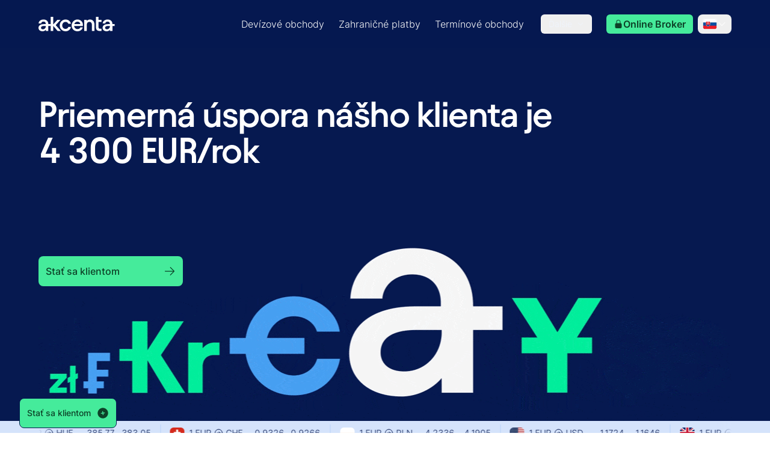

--- FILE ---
content_type: image/svg+xml
request_url: https://media.akcenta.eu/dmg13qvo1/image/upload/smena_dvgcnf.svg
body_size: 7504
content:
<svg width="300" height="288" viewBox="0 0 300 288" fill="none" xmlns="http://www.w3.org/2000/svg">
<path d="M208.517 69.7889C217.247 69.7889 224.324 62.712 224.324 53.9823C224.324 45.2526 217.247 38.1758 208.517 38.1758C199.788 38.1758 192.711 45.2526 192.711 53.9823C192.711 62.712 199.788 69.7889 208.517 69.7889Z" fill="#00ED9B"/>
<path d="M208.516 41.375V53.9823L216.229 50.5936" stroke="#061950" stroke-width="0.402056" stroke-miterlimit="10"/>
<path d="M175.691 186.331C175.691 186.331 188.695 215.716 195.277 226.537C195.277 226.537 205.576 242.699 207.396 249.454L213.456 247.547C213.456 247.547 206.357 220.305 200.906 205.417L194.559 180.766L175.691 186.331Z" fill="#EFD5BD"/>
<path d="M213.952 264.925L214.647 269.796H217.438C217.266 260.882 213.458 247.551 213.458 247.551L207.399 249.458C207.399 249.458 211.379 262.094 198.484 269.802H199.001C201.27 269.773 210.408 269.388 213.958 264.931L213.952 264.925Z" fill="#061950"/>
<path opacity="0.35" d="M213.953 264.928L216.641 261.918L214.269 267.168L213.953 264.928Z" fill="#061950"/>
<path d="M145.33 191.6C144.204 194.627 141.091 208.016 141.091 208.016C139.012 216.499 130.988 247.859 130.988 247.859L138.185 250.036L139.391 247.095C140.195 244.786 141.143 242.523 142.177 240.295L142.188 240.266C146.307 231.381 151.711 222.92 154.359 213.518C156.553 205.73 158.196 197.769 160.534 189.98L145.324 191.6H145.33Z" fill="#EFD5BD"/>
<path d="M138.183 250.032L130.987 247.855C130.987 247.855 130.234 250.521 129.384 253.3C127.489 257.999 123.979 257.683 121.739 256.884C117.679 255.816 112.986 252.841 110.844 251.382L108.609 249.78C108.609 249.78 109.953 257.051 120.47 262.329C120.47 262.329 124.341 264.225 127.546 265.466L125.972 268.016C126.84 268.372 128.379 269.009 129.809 269.555L135.202 257.31L138.183 250.032Z" fill="#061950"/>
<mask id="mask0_254_41314" style="mask-type:luminance" maskUnits="userSpaceOnUse" x="108" y="247" width="31" height="23">
<path d="M138.187 250.036L130.991 247.859C130.991 247.859 130.238 250.524 129.388 253.304C127.493 258.003 123.983 257.687 121.743 256.888C117.683 255.82 112.99 252.845 110.848 251.386L108.613 249.784C108.613 249.784 109.957 257.055 120.474 262.333C120.474 262.333 124.345 264.229 127.55 265.469L125.976 268.02C126.844 268.376 128.383 269.013 129.813 269.559L135.206 257.313L138.187 250.036Z" fill="white"/>
</mask>
<g mask="url(#mask0_254_41314)">
<path d="M108.614 249.777C108.614 249.777 117.465 261.782 127.551 265.463C127.551 265.463 119.952 267.433 119.389 267.347C118.826 267.261 108.442 261.247 108.355 261.069" fill="#061950"/>
<path d="M126.923 266.48L129.812 269.553H123.023" fill="#061950"/>
<path opacity="0.35" d="M127.549 265.461L130.99 266.874L126.418 267.293L127.549 265.461Z" fill="#061950"/>
</g>
<mask id="mask1_254_41314" style="mask-type:luminance" maskUnits="userSpaceOnUse" x="175" y="180" width="39" height="70">
<path d="M175.688 186.331C175.688 186.331 188.691 215.716 195.273 226.537C195.273 226.537 205.572 242.699 207.392 249.454L213.452 247.547C213.452 247.547 206.353 220.305 200.902 205.417L194.555 180.766L175.688 186.331Z" fill="white"/>
</mask>
<g mask="url(#mask1_254_41314)">
<path opacity="0.35" d="M189.391 183.397C189.391 183.397 194.146 204.143 201.24 220.007C201.24 220.007 208.511 238.634 213.445 247.554C218.379 256.474 228.074 227.56 228.246 226.348C228.419 225.136 225.823 189.98 225.823 189.98L210.763 172.68" fill="#061950"/>
</g>
<mask id="mask2_254_41314" style="mask-type:luminance" maskUnits="userSpaceOnUse" x="130" y="189" width="31" height="62">
<path d="M145.326 191.6C144.201 194.627 141.087 208.016 141.087 208.016C139.008 216.499 130.984 247.859 130.984 247.859L138.181 250.036L139.387 247.095C140.191 244.786 141.139 242.523 142.173 240.295L142.184 240.266C146.303 231.381 151.707 222.92 154.355 213.518C156.549 205.73 158.192 197.769 160.53 189.98L145.321 191.6H145.326Z" fill="white"/>
</mask>
<g mask="url(#mask2_254_41314)">
<path opacity="0.35" d="M154.546 188.622C151.703 196.364 151.232 204.79 148.768 212.665C147.809 215.72 146.563 218.673 145.443 221.671C141.112 233.279 138.78 245.547 137.367 257.856L168.532 210.769L164.029 183.418" fill="#061950"/>
</g>
<path d="M99.0903 84.8948L97.4648 76.3253C97.4361 75.9634 97.4017 75.5844 97.3615 75.1938C98.4183 74.0738 99.165 72.6092 99.1362 71.0067C99.1362 70.7769 99.0788 70.5874 98.9927 70.4323C99.7968 69.2319 100.538 67.997 101.043 66.6472C101.187 66.2624 101.313 65.8546 101.273 65.4411C101.261 65.3434 101.233 65.2343 101.141 65.2056C101.072 65.1826 100.991 65.2171 100.928 65.2573C99.9404 65.8259 99.2626 66.7679 98.6882 67.7615V67.773C98.0507 68.7207 97.1432 69.6397 97.0226 69.7603C96.9939 69.7603 96.9651 69.7603 96.9364 69.7603C97.4419 68.7379 97.9588 68.0027 98.5274 66.9402C98.7399 66.5439 98.9639 66.1246 98.9237 65.6766C98.9122 65.5502 98.8663 65.4124 98.7572 65.3607C98.671 65.3205 98.5676 65.3377 98.4757 65.3779C98.1771 65.4985 97.9703 65.7627 97.7807 66.0154C97.3213 66.6243 96.9479 67.1297 96.5976 67.6122V67.5949C95.759 68.8183 94.6045 69.9211 94.4609 70.0532H94.4494C94.4954 69.9154 94.5528 69.7718 94.616 69.6397C95.1214 68.5369 95.2363 68.3014 95.9428 67.3135C96.4023 66.6702 96.9135 66.0499 97.2236 65.3262C97.2638 65.2343 97.304 65.1194 97.2523 65.0333C97.1834 64.9012 96.9881 64.9069 96.8445 64.9471C95.9945 65.1769 95.3684 65.8891 94.8342 66.5955C94.2829 67.3192 93.7774 68.0774 93.3064 68.8585L93.3179 68.8413C92.0428 70.5299 91.2962 71.7591 91.2962 71.7591C91.2502 71.8452 91.2043 71.9314 91.1583 72.0176C91.1583 72.0176 89.6879 74.0278 90.6701 77.1581C90.8079 77.9507 90.9975 78.4734 90.9975 78.4734L92.5368 89.5587L99.6072 90.4547L99.0846 84.8891L99.0903 84.8948ZM91.5202 78.3011L91.1985 78.4102C91.2847 78.3758 91.3938 78.3356 91.5202 78.2839V78.3011Z" fill="white"/>
<path d="M99.0903 84.8948L97.4648 76.3253C97.4361 75.9634 97.4017 75.5844 97.3615 75.1938C98.4183 74.0738 99.165 72.6092 99.1362 71.0067C99.1362 70.7769 99.0788 70.5874 98.9927 70.4323C99.7968 69.2319 100.538 67.997 101.043 66.6472C101.187 66.2624 101.313 65.8546 101.273 65.4411C101.261 65.3434 101.233 65.2343 101.141 65.2056C101.072 65.1826 100.991 65.2171 100.928 65.2573C99.9404 65.8259 99.2626 66.7679 98.6882 67.7615V67.773C98.0507 68.7207 97.1432 69.6397 97.0226 69.7603C96.9939 69.7603 96.9651 69.7603 96.9364 69.7603C97.4419 68.7379 97.9588 68.0027 98.5274 66.9402C98.7399 66.5439 98.9639 66.1246 98.9237 65.6766C98.9122 65.5502 98.8663 65.4124 98.7572 65.3607C98.671 65.3205 98.5676 65.3377 98.4757 65.3779C98.1771 65.4985 97.9703 65.7627 97.7807 66.0154C97.3213 66.6243 96.9479 67.1297 96.5976 67.6122V67.5949C95.759 68.8183 94.6045 69.9211 94.4609 70.0532H94.4494C94.4954 69.9154 94.5528 69.7718 94.616 69.6397C95.1214 68.5369 95.2363 68.3014 95.9428 67.3135C96.4023 66.6702 96.9135 66.0499 97.2236 65.3262C97.2638 65.2343 97.304 65.1194 97.2523 65.0333C97.1834 64.9012 96.9881 64.9069 96.8445 64.9471C95.9945 65.1769 95.3684 65.8891 94.8342 66.5955C94.2829 67.3192 93.7774 68.0774 93.3064 68.8585L93.3179 68.8413C92.0428 70.5299 91.2962 71.7591 91.2962 71.7591C91.2502 71.8452 91.2043 71.9314 91.1583 72.0176C91.1583 72.0176 89.6879 74.0278 90.6701 77.1581C90.8079 77.9507 90.9975 78.4734 90.9975 78.4734L92.5368 89.5587L99.6072 90.4547L99.0846 84.8891L99.0903 84.8948ZM91.5202 78.3011L91.1985 78.4102C91.2847 78.3758 91.3938 78.3356 91.5202 78.2839V78.3011Z" fill="white"/>
<path d="M91.5209 78.3024V78.2852C91.3945 78.3368 91.2854 78.3771 91.1992 78.4115L91.5209 78.3024Z" fill="white"/>
<path d="M99.0903 84.8948L97.4648 76.3253C97.4361 75.9634 97.4017 75.5844 97.3615 75.1938C98.4183 74.0738 99.165 72.6092 99.1362 71.0067C99.1362 70.7769 99.0788 70.5874 98.9927 70.4323C99.7968 69.2319 100.538 67.997 101.043 66.6472C101.187 66.2624 101.313 65.8546 101.273 65.4411C101.261 65.3434 101.233 65.2343 101.141 65.2056C101.072 65.1826 100.991 65.2171 100.928 65.2573C99.9404 65.8259 99.2626 66.7679 98.6882 67.7615V67.773C98.0507 68.7207 97.1432 69.6397 97.0226 69.7603C96.9939 69.7603 96.9651 69.7603 96.9364 69.7603C97.4419 68.7379 97.9588 68.0027 98.5274 66.9402C98.7399 66.5439 98.9639 66.1246 98.9237 65.6766C98.9122 65.5502 98.8663 65.4124 98.7572 65.3607C98.671 65.3205 98.5676 65.3377 98.4757 65.3779C98.1771 65.4985 97.9703 65.7627 97.7807 66.0154C97.3213 66.6243 96.9479 67.1297 96.5976 67.6122V67.5949C95.759 68.8183 94.6045 69.9211 94.4609 70.0532H94.4494C94.4954 69.9154 94.5528 69.7718 94.616 69.6397C95.1214 68.5369 95.2363 68.3014 95.9428 67.3135C96.4023 66.6702 96.9135 66.0499 97.2236 65.3262C97.2638 65.2343 97.304 65.1194 97.2523 65.0333C97.1834 64.9012 96.9881 64.9069 96.8445 64.9471C95.9945 65.1769 95.3684 65.8891 94.8342 66.5955C94.2829 67.3192 93.7774 68.0774 93.3064 68.8585L93.3179 68.8413C92.0428 70.5299 91.2962 71.7591 91.2962 71.7591C91.2502 71.8452 91.2043 71.9314 91.1583 72.0176C91.1583 72.0176 89.6879 74.0278 90.6701 77.1581C90.8079 77.9507 90.9975 78.4734 90.9975 78.4734L92.5368 89.5587L99.6072 90.4547L99.0846 84.8891L99.0903 84.8948Z" fill="#EFD5BD"/>
<mask id="mask3_254_41314" style="mask-type:luminance" maskUnits="userSpaceOnUse" x="90" y="64" width="12" height="27">
<path d="M99.0903 84.8948L97.4648 76.3253C97.4361 75.9634 97.4017 75.5844 97.3615 75.1938C98.4183 74.0738 99.165 72.6092 99.1362 71.0067C99.1362 70.7769 99.0788 70.5874 98.9927 70.4323C99.7968 69.2319 100.538 67.997 101.043 66.6472C101.187 66.2624 101.313 65.8546 101.273 65.4411C101.261 65.3434 101.233 65.2343 101.141 65.2056C101.072 65.1826 100.991 65.2171 100.928 65.2573C99.9404 65.8259 99.2626 66.7679 98.6882 67.7615V67.773C98.0507 68.7207 97.1432 69.6397 97.0226 69.7603C96.9939 69.7603 96.9651 69.7603 96.9364 69.7603C97.4419 68.7379 97.9588 68.0027 98.5274 66.9402C98.7399 66.5439 98.9639 66.1246 98.9237 65.6766C98.9122 65.5502 98.8663 65.4124 98.7572 65.3607C98.671 65.3205 98.5676 65.3377 98.4757 65.3779C98.1771 65.4985 97.9703 65.7627 97.7807 66.0154C97.3213 66.6243 96.9479 67.1297 96.5976 67.6122V67.5949C95.759 68.8183 94.6045 69.9211 94.4609 70.0532H94.4494C94.4954 69.9154 94.5528 69.7718 94.616 69.6397C95.1214 68.5369 95.2363 68.3014 95.9428 67.3135C96.4023 66.6702 96.9135 66.0499 97.2236 65.3262C97.2638 65.2343 97.304 65.1194 97.2523 65.0333C97.1834 64.9012 96.9881 64.9069 96.8445 64.9471C95.9945 65.1769 95.3684 65.8891 94.8342 66.5955C94.2829 67.3192 93.7774 68.0774 93.3064 68.8585L93.3179 68.8413C92.0428 70.5299 91.2962 71.7591 91.2962 71.7591C91.2502 71.8452 91.2043 71.9314 91.1583 72.0176C91.1583 72.0176 89.6879 74.0278 90.6701 77.1581C90.8079 77.9507 90.9975 78.4734 90.9975 78.4734L92.5368 89.5587L99.6072 90.4547L99.0846 84.8891L99.0903 84.8948Z" fill="white"/>
</mask>
<g mask="url(#mask3_254_41314)">
<path opacity="0.35" d="M96.635 77.6207C96.6924 77.5862 96.7441 77.5517 96.7901 77.5115C97.3185 77.052 97.2725 76.001 97.5368 75.3749C98.1858 73.8471 99.9261 73.2268 101.017 72.0953C101.603 71.4922 102.132 70.8432 102.677 70.2056C103.28 69.4991 103.918 68.8156 104.578 68.1609C104.877 67.8679 105.199 67.5865 105.48 67.2764C105.664 67.0753 106.221 66.6216 106.164 66.3172C106.124 66.0874 105.744 66.1161 105.578 66.1563C104.464 66.3918 103.596 67.1959 102.695 67.8392C101.942 68.3734 101.184 68.8903 100.403 69.367C99.5585 69.8897 98.5361 69.7461 97.6114 69.9874C95.9458 70.4239 94.2571 71.452 93.476 73.043C92.7753 74.4789 92.9476 77.0118 94.6649 77.6839C95.1704 77.8791 96.0951 77.9308 96.635 77.6149V77.6207Z" fill="#061950"/>
</g>
<path d="M142.66 144.732L167.059 141.429L164.205 101.545L145.188 91.8673C142.132 87.5424 136.159 87.9444 132.305 90.7301C131.713 91.1609 131.127 91.6031 130.541 92.0396C121.156 101.184 108.704 110.293 108.704 110.293C106.24 111.654 105.487 109.69 105.487 109.69C105.286 109.449 105.12 109.11 105.005 108.645L99.1005 84.8945C96.9351 86.2902 92.6848 88.7313 89.8359 90.4601C89.8474 90.4659 89.8532 90.4831 89.8647 90.5003C90.5252 91.672 94.9937 115.462 96.8662 118.081C96.8662 118.081 97.5209 121.47 100.6 123.084C102.15 123.9 104.321 124.262 107.343 123.509C107.343 123.509 118.732 120.184 139.438 107.002C139.662 110.505 140.202 115.606 141.535 120.069C141.535 120.069 144.217 130.976 143.005 139.459C143.005 139.459 142.815 141.739 142.666 144.732H142.66Z" fill="#479FF1"/>
<path d="M89.832 90.4609L89.8608 90.5011C89.8608 90.5011 89.8378 90.4667 89.832 90.4609Z" fill="#479FF1"/>
<path d="M70.3242 50.8711C70.7492 51.0549 129.76 65.8046 129.76 65.8046L129.392 68.4696L68.4805 65.9654L70.3242 50.8711Z" fill="#00ED9B"/>
<mask id="mask4_254_41314" style="mask-type:luminance" maskUnits="userSpaceOnUse" x="89" y="84" width="79" height="61">
<path d="M142.656 144.732L167.055 141.429L164.201 101.545L145.184 91.8673C142.128 87.5424 136.155 87.9444 132.301 90.7301C131.709 91.1609 131.123 91.6031 130.537 92.0396C121.152 101.184 108.7 110.293 108.7 110.293C106.236 111.654 105.483 109.69 105.483 109.69C105.282 109.449 105.116 109.11 105.001 108.645L99.0965 84.8945C96.9312 86.2902 92.6809 88.7313 89.832 90.4601C89.8435 90.4659 89.8493 90.4831 89.8608 90.5003C90.5213 91.672 94.9898 115.462 96.8623 118.081C96.8623 118.081 97.517 121.47 100.596 123.084C102.146 123.9 104.318 124.262 107.339 123.509C107.339 123.509 118.728 120.184 139.434 107.002C139.658 110.505 140.198 115.606 141.531 120.069C141.531 120.069 144.213 130.976 143.001 139.459C143.001 139.459 142.811 141.739 142.662 144.732H142.656Z" fill="white"/>
</mask>
<g mask="url(#mask4_254_41314)">
<path opacity="0.35" d="M139.423 108.837L138.872 97.2812L136.391 110.48L139.423 108.837Z" fill="#061950"/>
</g>
<mask id="mask5_254_41314" style="mask-type:luminance" maskUnits="userSpaceOnUse" x="68" y="50" width="62" height="19">
<path d="M129.746 65.843V65.8085C129.746 65.8085 70.7471 51.0645 70.3164 50.875L68.4727 65.9693L129.384 68.4736V68.4621C128.706 68.3472 128.253 67.6694 128.373 66.9515C128.488 66.2565 129.091 65.7798 129.746 65.843Z" fill="white"/>
</mask>
<g mask="url(#mask5_254_41314)">
<path opacity="0.35" d="M129.384 68.4718L76.7835 59.4141L65.3192 68.4718L65.2617 74.6003" fill="#061950"/>
</g>
<path d="M137.283 82.4165L135.898 86.7472C135.898 86.7472 142.561 86.9196 145.766 86.0523C145.766 86.0523 141.022 81.8939 137.283 82.4165Z" fill="#061950"/>
<path d="M146.805 72.3758C138.327 70.2736 136.909 59.2975 136.708 57.0977C135.978 58.1947 135.415 59.3147 134.996 60.2796C134.824 60.7219 134.697 61.0435 134.674 61.1067C134.031 62.8298 133.503 64.5931 133.083 66.3851C132.854 67.3558 132.664 68.3265 132.48 69.2972C131.992 69.6303 131.515 69.9692 131.039 70.3138C130.476 70.7273 129.867 71.0605 129.362 71.5487C129.063 71.8359 128.718 72.3413 128.988 72.7549C129.224 73.1167 130.66 73.6681 131.446 74.0989C131.378 74.3573 131.309 74.6158 131.228 74.8743C130.826 76.3734 130.487 77.9299 130.499 79.4922C130.505 80.6007 130.602 81.9734 131.716 82.4846C132.768 82.9671 133.865 83.0073 134.996 83.1279C135.817 83.214 136.656 83.2887 137.483 83.3059C138.862 83.3347 140.091 83.3462 141.297 84.0986C142.176 84.6442 142.888 85.4196 143.416 86.3041C144.008 87.292 144.421 88.4465 144.559 89.5895L154.944 85.0003L154.473 83.8171C152.164 83.9263 150.521 83.9607 150.521 83.9607L146.805 72.3643V72.3758Z" fill="#EFD5BD"/>
<path d="M150.308 128.786C147.93 126.362 145.036 123.444 144.329 120.021C143.623 116.598 144.277 113.387 144.547 110.119C144.639 108.988 144.743 107.856 144.852 106.725C145.105 103.991 145.374 101.251 145.65 98.5169C145.794 97.0752 145.943 95.8116 145.708 94.3412C145.639 93.9105 144.547 89.597 144.547 89.597L154.932 85.0078L156.575 89.3385L164.191 139.285L160.9 142.226C160.825 142.111 160.756 142.002 160.681 141.887C157.62 137.2 154.231 132.784 150.303 128.78L150.308 128.786Z" fill="white"/>
<path d="M184.891 130.627C184.649 130.202 184.425 129.771 184.196 129.34C182.059 125.291 180.158 121.087 178.67 116.756C177.774 114.131 177.177 111.621 176.93 108.887C176.62 105.429 176.987 101.96 176.717 98.5026C176.482 95.5159 176.045 91.2484 173.375 89.3357C173.375 89.3357 168.872 84.6604 156.58 89.3357C155.598 93.0634 154.949 96.9001 154.443 100.72C153.502 107.859 153.088 115.389 154.759 122.448C155.604 126.015 157.091 129.415 158.137 132.93C158.958 135.693 159.779 138.455 160.606 141.218C160.704 141.551 160.807 141.884 160.905 142.218C174.989 138.57 184.879 130.621 184.879 130.621L184.891 130.627Z" fill="#479FF1"/>
<path d="M135.617 69.2771C136.048 69.2771 136.398 68.9274 136.398 68.496C136.398 68.0646 136.048 67.7148 135.617 67.7148C135.186 67.7148 134.836 68.0646 134.836 68.496C134.836 68.9274 135.186 69.2771 135.617 69.2771Z" fill="#061950"/>
<mask id="mask6_254_41314" style="mask-type:luminance" maskUnits="userSpaceOnUse" x="128" y="57" width="27" height="33">
<path d="M146.805 72.3758C138.327 70.2736 136.909 59.2975 136.708 57.0977C135.978 58.1947 135.415 59.3147 134.996 60.2796C134.824 60.7219 134.697 61.0435 134.674 61.1067C134.031 62.8298 133.503 64.5931 133.083 66.3851C132.854 67.3558 132.664 68.3265 132.48 69.2972C131.992 69.6303 131.515 69.9692 131.039 70.3138C130.476 70.7273 129.867 71.0605 129.362 71.5487C129.063 71.8359 128.718 72.3413 128.988 72.7549C129.224 73.1167 130.66 73.6681 131.446 74.0989C131.378 74.3573 131.309 74.6158 131.228 74.8743C130.826 76.3734 130.487 77.9299 130.499 79.4922C130.505 80.6007 130.602 81.9734 131.716 82.4846C132.768 82.9671 133.865 83.0073 134.996 83.1279C135.817 83.214 136.656 83.2887 137.483 83.3059C138.862 83.3347 140.091 83.3462 141.297 84.0986C142.176 84.6442 142.888 85.4196 143.416 86.3041C144.008 87.292 144.421 88.4465 144.559 89.5895L154.944 85.0003L154.473 83.8171C152.164 83.9263 150.521 83.9607 150.521 83.9607L146.805 72.3643V72.3758Z" fill="white"/>
</mask>
<g mask="url(#mask6_254_41314)">
<path d="M124.848 78.7198C125.525 78.6566 128.949 77.2379 135.089 73.3438C135.089 73.3438 130.769 77.169 127.111 79.1161" fill="#061950"/>
</g>
<path d="M195.616 152.812C196.868 140.451 185.903 131.434 184.961 130.687C184.927 130.647 184.898 130.624 184.892 130.63L160.918 142.226C160.315 145.948 153.561 162.392 153.561 162.392C150.488 170.807 147.3 183.345 145.336 191.593C145.336 191.593 182.095 189.048 194.565 180.76C193.64 174.236 193.985 169.141 193.985 169.141C194.358 163.644 195.599 158.119 195.622 152.806L195.616 152.812Z" fill="#479FF1"/>
<path d="M122.809 72.6112C122.774 72.6686 122.74 72.7031 122.723 72.7261C122.746 72.7031 122.763 72.6801 122.786 72.6572L122.809 72.6055V72.6112Z" fill="white"/>
<path d="M122.465 79.7176C121.603 77.6212 123.269 76.2082 123.269 76.2082L125.262 74.7034C126.204 73.9912 126.927 72.9746 127.192 71.8258C127.473 70.6024 127.1 69.4709 126.841 68.282C126.6 67.185 126.365 66.0879 126.123 64.9909C124.906 65.123 125.158 66.7197 125.158 66.7197C125.199 67.3113 125.296 67.9087 125.377 68.5003C125.428 68.9023 125.486 69.2986 125.537 69.7007C125.583 70.0166 125.601 70.3267 125.595 70.6312C125.578 70.815 125.48 71.8201 125.049 72.4174V72.4289C125.101 72.2107 125.158 71.9924 125.187 71.7684C125.319 70.8035 125.158 69.827 124.94 68.8851C124.848 68.4888 124.412 66.7772 124.262 66.3234C124.038 65.6457 123.82 64.9737 123.596 64.2959C123.596 64.2959 122.66 64.5601 122.913 65.7491C122.982 66.2143 123.05 66.6795 123.119 67.1448C123.211 67.7823 123.366 68.4141 123.407 69.0517C123.435 69.5169 123.516 70.0166 123.516 70.4933C123.493 71.642 122.93 72.3887 122.93 72.3887V72.4002C123.016 72.1877 123.108 71.866 123.137 71.3951C123.148 70.4014 122.901 69.3963 122.769 68.9425L122.694 68.6955C122.556 68.2475 122.419 67.8053 122.281 67.3573C121.93 66.2258 121.586 65.0885 121.235 63.957C119.914 64.1408 120.305 65.7605 120.305 65.7605C120.362 66.1626 120.776 68.0695 121.029 69.1952C121.029 69.1952 121.373 71.1998 120.018 72.36C120.833 71.2515 120.673 70.1659 120.673 70.1659C120.581 69.3848 120.305 68.707 120.058 67.9661C119.644 66.7255 119.237 65.4791 118.829 64.2327C118.829 64.2327 117.893 64.4969 118.145 65.6859C118.214 66.1798 118.289 66.668 118.364 67.162C118.415 67.5124 118.467 67.857 118.519 68.2073C118.622 68.8679 118.737 69.4595 118.611 70.1257C118.473 70.8494 118.117 71.5157 117.559 72.0154C117.559 72.0154 115.004 74.5254 116.152 77.558L122.12 100.791L128.536 96.2995C128.536 96.2995 123.475 82.2046 122.459 79.7291L122.465 79.7176Z" fill="#EFD5BD"/>
<path d="M77.0962 59.3066C77.5627 55.1008 74.5749 51.3179 70.4227 50.8573C66.2704 50.3967 62.5262 53.4328 62.0596 57.6386C61.5931 61.8444 64.5809 65.6273 68.7331 66.0879C72.8853 66.5485 76.6296 63.5124 77.0962 59.3066Z" fill="#479FF1"/>
<path d="M72.5937 58.806C72.7808 57.1193 71.583 55.6022 69.9183 55.4175C68.2536 55.2329 66.7525 56.4505 66.5654 58.1373C66.3782 59.824 67.576 61.3411 69.2407 61.5258C70.9054 61.7104 72.4066 60.4928 72.5937 58.806Z" fill="white"/>
<path d="M160.654 56.7085C150.741 49.2073 143.779 51.1946 139.994 53.6701C138.65 54.5661 137.565 55.8125 136.703 57.0991C136.904 59.2989 138.323 70.275 146.8 72.3772L148.3 79.0226L148.035 79.821L145.761 86.0586C156.536 86.5123 165.887 83.922 165.887 83.922C165.887 83.922 172.498 65.6858 160.648 56.7143L160.654 56.7085Z" fill="#061950"/>
<path d="M148.035 79.8139C152.136 79.1132 155.754 73.5533 153.227 69.7108C152.526 68.6482 151.418 67.982 150.148 67.8671C149.827 67.8384 149.465 67.8958 149.149 67.9418C147.455 68.1945 146.07 69.1881 145.456 70.8078C145.272 71.2846 144.801 72.6286 145.077 73.1512C145.077 73.157 148.035 79.8139 148.035 79.8139Z" fill="#EFD5BD"/>
<path d="M104.711 65.6277C104.711 65.6277 103.826 64.9959 102.965 66.0355C102.586 66.4375 102.207 66.8453 101.828 67.2474C101.558 67.5346 101.288 67.8217 101.024 68.1147C100.489 68.6948 99.9265 69.3323 99.1913 69.6597C98.548 69.9469 97.8416 70.0273 97.1983 70.3087C96.2333 70.7338 95.3373 71.3483 94.5849 72.0835C93.6889 72.9566 92.5115 74.1972 92.2817 75.4436C92.0405 76.7531 92.5632 78.1259 93.396 79.1252C93.9646 79.803 94.7859 80.3085 95.6992 80.1649C96.4229 80.05 96.8996 79.5101 97.3591 78.9874C97.9277 78.3326 97.7439 78.0856 97.7784 77.2586C97.8014 76.7129 97.8301 76.1673 97.9622 75.6389C98.37 74.0249 99.9897 73.1461 100.891 71.8595C101.064 71.6183 101.225 71.3713 101.38 71.1243L101.391 71.1014C101.569 70.8257 101.742 70.5442 101.902 70.2571L104.7 65.6219L104.711 65.6277Z" fill="#EFD5BD"/>
<mask id="mask7_254_41314" style="mask-type:luminance" maskUnits="userSpaceOnUse" x="89" y="84" width="96" height="61">
<path d="M184.89 130.715C184.648 130.29 184.424 129.859 184.195 129.429C182.058 125.379 180.157 121.175 178.669 116.844C177.773 114.219 177.176 111.709 176.929 108.975C176.619 105.518 176.986 102.049 176.716 98.5909C176.481 95.6042 176.044 91.3366 173.373 89.424C173.373 89.424 168.87 84.7487 156.579 89.424L154.936 85.0933L144.552 89.6825C144.552 89.6825 144.816 90.7163 145.092 91.8248C142.013 87.6377 136.114 88.0513 132.301 90.8082C131.709 91.239 131.123 91.6812 130.537 92.1178C121.152 101.262 108.7 110.371 108.7 110.371C106.236 111.732 105.483 109.768 105.483 109.768C105.282 109.527 105.116 109.188 105.001 108.723L99.0965 84.9727C96.9312 86.3684 92.6809 88.8094 89.832 90.5383C89.8435 90.544 89.8493 90.5612 89.8608 90.5785C90.5213 91.7502 94.9898 115.54 96.8623 118.159C96.8623 118.159 97.517 121.548 100.596 123.162C102.146 123.978 104.318 124.34 107.339 123.587C107.339 123.587 118.728 120.262 139.434 107.08C139.658 110.584 140.198 115.684 141.531 120.147C141.531 120.147 144.213 131.054 143.001 139.537C143.001 139.537 142.811 141.818 142.662 144.81L167.061 141.507L166.981 140.405C177.756 136.442 184.89 130.709 184.89 130.709V130.715Z" fill="white"/>
</mask>
<g mask="url(#mask7_254_41314)">
<path opacity="0.35" d="M164.911 99.2741C163.889 99.5383 162.936 100.072 162.051 100.664C157.806 103.478 154.578 107.614 150.156 110.187C148.123 111.37 146.56 113.134 144.648 114.564C142.66 116.051 140.604 117.447 138.519 118.785C136.411 120.181 135.556 119.515 135.251 119.067L135.102 118.768L121.828 92.5195L119.02 102.307C119.02 102.307 119.973 120.945 123.546 127.722C123.546 127.722 127.118 136.746 136.538 133.19H136.555C137.715 132.834 139.036 132.294 140.501 131.462C144.182 129.761 149.811 126.786 156.543 122.007C157.881 121.134 173.446 106.919 174.061 106.373C172.981 105.144 171.901 103.915 170.827 102.686C169.305 100.957 168.38 98.8318 165.692 99.1305C165.428 99.1592 165.17 99.2109 164.917 99.2741H164.911Z" fill="#061950"/>
</g>
<path d="M167.233 91.3713C167.221 91.3368 167.078 91.4402 166.848 91.6298C165.751 92.543 162.649 95.5584 162.356 95.9318C161.167 97.4423 159.996 98.683 158.692 100.05C158.198 100.567 157.71 101.095 157.221 101.624C155.2 103.824 153.201 106.127 151.041 108.206C148.095 110.658 143.988 113.232 141.329 114.811C139.169 116.132 138.342 115.443 138.049 114.978L137.906 114.673L125.534 87.9883L117.418 96.1615C117.418 96.1615 122.708 116.339 126.051 123.231C126.051 123.231 129.313 132.369 138.853 129.142H138.871C140.042 128.826 141.38 128.332 142.874 127.551C146.613 125.977 152.334 123.191 159.226 118.648C160.593 117.821 162.322 116.695 164.177 115.299C164.792 114.84 165.418 114.346 166.044 113.823L172.373 108.499L176.802 105.191L167.238 91.3828L167.233 91.3713Z" fill="#479FF1"/>
<mask id="mask8_254_41314" style="mask-type:luminance" maskUnits="userSpaceOnUse" x="136" y="51" width="32" height="36">
<path d="M160.654 56.7085C150.741 49.2073 143.779 51.1946 139.994 53.6701C138.65 54.5661 137.565 55.8125 136.703 57.0991C136.904 59.2989 138.323 70.275 146.8 72.3772L148.3 79.0226L148.035 79.821L145.761 86.0586C156.536 86.5123 165.887 83.922 165.887 83.922C165.887 83.922 172.498 65.6858 160.648 56.7143L160.654 56.7085Z" fill="white"/>
</mask>
<g mask="url(#mask8_254_41314)">
<path opacity="0.35" d="M158.414 86.6328C158.414 86.6328 168.167 68.2474 158.064 56.7371C154.979 53.222 152.056 51.1198 149.391 49.9711C149.391 49.9711 152.538 41.6141 156.358 43.9575C160.183 46.3009 175.151 49.4944 176.334 50.4019C177.517 51.3094 179.47 82.394 178.936 83.2268C178.402 84.0597 170.395 93.4448 170.395 93.4448" fill="#061950"/>
</g>
<mask id="mask9_254_41314" style="mask-type:luminance" maskUnits="userSpaceOnUse" x="145" y="87" width="51" height="105">
<path d="M184.949 130.602C184.915 130.562 184.886 130.539 184.881 130.545C184.639 130.12 184.415 129.689 184.186 129.258C182.049 125.209 180.148 121.005 178.66 116.674C177.764 114.049 177.167 111.539 176.92 108.805C176.61 105.347 176.977 101.878 176.707 98.4206C176.472 95.4339 176.035 91.1663 173.365 89.2537C173.365 89.2537 168.861 84.5784 156.57 89.2537C155.588 92.9813 154.939 96.8181 154.433 100.638C153.491 107.777 153.078 115.307 154.749 122.366C155.594 125.933 157.081 129.333 158.127 132.848C158.948 135.611 159.769 138.373 160.596 141.136C160.694 141.469 160.797 141.802 160.895 142.136C160.292 145.857 153.537 162.302 153.537 162.302C150.465 170.716 147.277 183.254 145.312 191.502C145.312 191.502 182.072 188.958 194.541 180.67C193.617 174.145 193.961 169.05 193.961 169.05C194.335 163.554 195.575 158.028 195.598 152.715C196.85 140.355 185.886 131.337 184.944 130.591L184.949 130.602Z" fill="white"/>
</mask>
<g mask="url(#mask9_254_41314)">
<path opacity="0.35" d="M160.809 86.8232C166.351 86.5762 168.563 89.023 168.563 89.023C171.233 91.0563 171.67 95.6167 171.905 98.7987C172.175 102.486 171.813 106.191 172.118 109.884C172.359 112.796 172.956 115.478 173.858 118.275C175.265 122.664 177.436 126.776 179.757 130.739C181.962 134.507 184.8 137.718 187.023 141.457C189.751 146.057 191.313 151.365 190.802 156.741C190.785 162.41 189.538 168.303 189.165 174.173C189.165 174.173 188.82 179.606 189.745 186.567L217.946 196.395C217.946 196.395 219.503 88.328 219.245 87.5756C218.986 86.8289 197.689 72.9523 194.185 72.4813C190.681 72.0103 167.178 65.3477 167.178 65.3477" fill="#061950"/>
<path opacity="0.35" d="M158.973 142.663C170.965 140.458 180.695 132.25 180.695 132.25C180.695 132.25 174.343 143.255 157.422 147.609" fill="#061950"/>
</g>
<path d="M173.812 269.953H238.342" stroke="#061950" stroke-width="0.402056" stroke-miterlimit="10"/>
<path d="M114.973 269.953H153.627" stroke="#061950" stroke-width="0.402056" stroke-miterlimit="10"/>
<path d="M161.949 131.84C161.949 131.84 169.077 129.364 174.551 124.574" stroke="#479FF1" stroke-width="0.402056" stroke-miterlimit="10"/>
<path d="M161.949 153.285C161.949 153.285 166.625 172.153 173.373 182.716" stroke="#479FF1" stroke-width="0.402056" stroke-miterlimit="10"/>
<path opacity="0.35" d="M150.102 75.9435C151.389 74.9441 152.153 73.0659 151.222 71.6587C150.878 71.136 150.338 70.8144 149.717 70.757C149.562 70.7455 149.384 70.7684 149.229 70.7914C148.402 70.912 147.724 71.4003 147.426 72.1929" stroke="#061950" stroke-width="0.402056" stroke-linecap="round" stroke-linejoin="round"/>
<path d="M129.492 95.332L134.702 107.951" stroke="#479FF1" stroke-width="0.402056" stroke-linecap="round" stroke-linejoin="round"/>
<path d="M157.219 101.623L166.851 91.6289" stroke="#479FF1" stroke-width="0.402056" stroke-linecap="round" stroke-linejoin="round"/>
</svg>


--- FILE ---
content_type: application/javascript; charset=UTF-8
request_url: https://www.akcenta.sk/_next/static/chunks/app/%5Blocale%5D/(homepage)/page-4d8fba06dfdd756a-_46v9wPFH22DFOFankGT5.js
body_size: 10177
content:
(self.webpackChunk_N_E=self.webpackChunk_N_E||[]).push([[2445],{50240:function(e,t,r){"use strict";r.r(t);var a,n=r(94746);function l(){return(l=Object.assign?Object.assign.bind():function(e){for(var t=1;t<arguments.length;t++){var r=arguments[t];for(var a in r)({}).hasOwnProperty.call(r,a)&&(e[a]=r[a])}return e}).apply(null,arguments)}t.default=function(e){return n.createElement("svg",l({xmlns:"http://www.w3.org/2000/svg",width:32,height:32,fill:"none",viewBox:"0 0 80 80"},e),a||(a=n.createElement("path",{fill:"currentColor",fillRule:"evenodd",d:"M4 32v-5.88L40 5.55l36 20.57V32zm59.71-6-23.7-13.54L16.31 26zM16 36v26h-6V36zm54 26V36h-6v26zM43 36v26h-6V36zm33 36v-6H4v6z",clipRule:"evenodd"})))}},98697:function(e,t,r){Promise.resolve().then(r.bind(r,7443)),Promise.resolve().then(r.bind(r,38560)),Promise.resolve().then(r.bind(r,87428)),Promise.resolve().then(r.bind(r,74485)),Promise.resolve().then(r.bind(r,41252)),Promise.resolve().then(r.bind(r,73701)),Promise.resolve().then(r.bind(r,48129)),Promise.resolve().then(r.bind(r,50407)),Promise.resolve().then(r.bind(r,69042)),Promise.resolve().then(r.bind(r,97867)),Promise.resolve().then(r.bind(r,31085)),Promise.resolve().then(r.bind(r,10575)),Promise.resolve().then(r.t.bind(r,65878,23)),Promise.resolve().then(r.bind(r,50240))},7443:function(e,t,r){"use strict";r.r(t),r.d(t,{default:function(){return h}});var a=r(57437),n=r(2265),l=r(61994),i=r(63433),s=r(19653),o=r(30107);let c=[0,1,2,3,4,5,6,7,8,9,0,1,2,3,4,5,6,7,8,9,0,1,2,3,4,5,6,7,8,9],d=n.memo(e=>{let{variant:t,className:r,dividerWidth:d,animateToNumber:u,transitions:f,includeComma:m,locale:h}=e,p=n.useRef(null),x=(0,i.Y)(p,{once:!0}),v=(0,s._)(),g=n.useRef(0),w=m?Math.abs(u).toLocaleString(h||"en-US"):String(Math.abs(u)),b=Array.from(w,Number).map((e,t)=>isNaN(e)?w[t]:e),[y,j]=n.useState(0),N=n.useRef(null);return n.useEffect(()=>{if(N.current){var e,t;let r=null===(t=N.current.getClientRects())||void 0===t?void 0:null===(e=t[0])||void 0===e?void 0:e.height;r&&j(r)}},[u]),n.useEffect(()=>{x&&v.start("visible")},[x,u]),(0,a.jsxs)("span",{ref:p,id:"animatedPriceCounter".concat(t),className:"text-end",children:[0!==y&&(0,a.jsx)("div",{className:(0,l.Z)("flex flex-row overflow-hidden text-end tabular-nums",r),children:b.map((e,t)=>{if("string"==typeof e)return(0,a.jsx)("div",{children:e},"".concat(t,"-").concat(e));let r=t===b.length-3||t===b.length-6&&6!==b.length;return(0,a.jsx)("div",{className:(0,l.Z)({[d]:r}),style:{height:y},children:c.map(e=>(0,a.jsx)(o.E.div,{initial:"hidden",variants:{hidden:{y:0},visible:{y:-(y*Number(b[t])*1)-20*y}},animate:v,transition:null==f?void 0:f(t),children:e},"".concat(g.current++)))},"counter-".concat(t,"-").concat(e))})}),(0,a.jsx)("div",{ref:N,style:{position:"absolute",top:-9999},children:0})]})},(e,t)=>e.animateToNumber===t.animateToNumber&&e.includeComma===t.includeComma),u={de:4300,pl:19e3,sk:4300,cz:108e3,hu:1648e3,ro:19e3,en:19e3},f={Sm:{dividerWidth:"pl-0.5 md:pl-1",containerWidth:{4:"w-[42px] md:w-[64px]",5:"w-[52px] md:w-[78px]",6:"w-[62px] md:w-[93px]",7:"w-[73px] md:w-[112px]"}},Md:{dividerWidth:"pl-1 md:pl-1.5",containerWidth:{4:"w-[64px] md:w-[95px]",5:"w-[78px] md:w-[117px]",6:"w-[93px] md:w-[139px]",7:"w-[112px] md:w-[167px]"}},Lg:{dividerWidth:"pl-2 md:pl-2.5",containerWidth:{4:"w-[97px] md:w-[158px]",5:"w-[119px] md:w-[195px]",6:"w-[141px] md:w-[232px]",7:"w-[171px] md:w-[278px]"}}};var m=r(71412),h=e=>{var t;let{variant:r}=e,{country:n}=(0,m.$)(),i=u[n],s=i.toString().length,o=null===(t=f[r].containerWidth)||void 0===t?void 0:t[s],c=f[r].dividerWidth;return(0,a.jsx)("div",{className:(0,l.Z)(o),id:"animatedPriceCounterContainer".concat(r),children:(0,a.jsx)(d,{variant:r,dividerWidth:c,animateToNumber:i,transitions:e=>({type:"spring",stiffness:230*(e+1),damping:80,duration:e+.3})})})}},38560:function(e,t,r){"use strict";r.d(t,{default:function(){return m}});var a,n,l=r(57437);r(2265);var i=r(99376),s=r(29812);(a=n||(n={})).SCROLL="scroll",a.REDIRECT="redirect",a.LINK="link";var o=r(74485),c=r(69042),d=r(95416),u=r(70809),f=r(29632),m=e=>{var t;let{content:r,translations:a,buttonProps:m}=e,h=(0,i.useRouter)(),{scroll:p}=(0,d.g)({id:f.Z.EXCHANGE_RATE_CHART}),{header:x,subheader:v,markdown:g}=r,w=e=>{let{buttonAction:t,href:r}=e;t===n.SCROLL&&p(!0),t===n.LINK&&r&&h.push(r),t===n.REDIRECT&&r&&window.open(r,"_blank")};return(0,l.jsxs)("div",{className:"flex flex-1 flex-col mt-6 lg:mt-0 lg:mr-10 gap-4 text-neutral-90",children:[(0,l.jsx)(c.H2,{font:"semibold",className:"pb-0",children:x}),(0,l.jsx)(c.H3,{font:"regular",className:"text-xl",children:v}),(0,l.jsx)(o.default,{translations:a,content:g}),(0,l.jsxs)("div",{className:"flex flex-col lg:flex-row gap-4",children:[(0,l.jsx)(c.Button,{size:u.P.Medium,variant:m[0].buttonVariant,rightIcon:(0,l.jsx)(s.Z,{}),onClick:()=>w({buttonAction:m[0].buttonAction,href:m[0].href}),className:"w-full sm:w-72",children:m[0].buttonTitle}),m[1]&&(0,l.jsx)(c.Button,{size:u.P.Medium,variant:null===(t=m[1])||void 0===t?void 0:t.buttonVariant,rightIcon:(0,l.jsx)(s.Z,{}),onClick:()=>w({buttonAction:m[1].buttonAction,href:m[1].href}),className:"w-full sm:w-72",children:m[1].buttonTitle})]})]})}},41252:function(e,t,r){"use strict";var a=r(57437),n=r(2265),l=r(33145),i=r(50407),s=r(69042),o=r(35063),c=r(19554);t.default=e=>{let{references:t}=e,{enableAutoplay:r}=(0,o.G)();return(0,n.useEffect)(()=>{r()},[]),(0,a.jsx)(i.l.Section,{children:null==t?void 0:t.map((e,r)=>{var n,o,d,u,f,m;return(0,a.jsx)("div",{"data-cy":"reference-carousel-card",className:"bg-neutral-90 text-white flex rounded-3xl text-center max-w-4xl h-[400px] md:h-80",children:(0,a.jsxs)("div",{className:"flex flex-col items-center m-4 md:mx-16 md:my-8",children:[(0,a.jsx)(s.H3,{font:"semibold",className:"line-clamp-[8] md:line-clamp-3",children:null==e?void 0:e.header}),(0,a.jsxs)("div",{className:"flex flex-1 flex-col md:flex-row items-center justify-center h-[56px] mt-14 md:mt-4 gap-3",children:[(null===(n=e.profileImage)||void 0===n?void 0:n.data)&&(0,a.jsx)("div",{className:"relative w-[56px] h-[56px]",children:(0,a.jsx)(l.default,{src:e.profileImage.data.attributes.url,unoptimized:(0,c.Ni)(e.profileImage.data.attributes.url),alt:null!==(f=null==e?void 0:null===(u=e.profileImage)||void 0===u?void 0:null===(d=u.data)||void 0===d?void 0:null===(o=d.attributes)||void 0===o?void 0:o.alternativeText)&&void 0!==f?f:"Profile image",fill:!0,className:"object-contain mr-4",sizes:"10vw"})}),(0,a.jsx)(s.ParagraphBase,{font:"regular",className:"italic",children:null==e?void 0:e.companyName})]}),(0,a.jsx)("div",{"data-cy":"carousel-dots",className:"flex flex-1 flex-row items-end space-x-3",children:t.map((e,t)=>(0,a.jsx)(i.l.Dot,{index:t},"reference-".concat(t)))})]})},null!==(m=null==e?void 0:e.header)&&void 0!==m?m:r)})})}},73701:function(e,t,r){"use strict";r.d(t,{default:function(){return j}});var a=r(57437);r(2265);var n=r(61994),l=r(33145),i=r(73687),s=r(19554),o=e=>{var t;let{news:r,className:o}=e,{attributes:c}=r;return(0,a.jsxs)(i.rU,{prefetch:!1,href:{pathname:"/exchange-rates/[currency]",params:{currency:c.currency}},className:(0,n.Z)(o,"flex flex-row h-full items-center"),children:[c.icon.data&&(0,a.jsx)(l.default,{priority:!0,src:c.icon.data[0].attributes.url,unoptimized:(0,s.Ni)(c.icon.data[0].attributes.url),alt:null!==(t=c.message)&&void 0!==t?t:"Image",width:24,height:20,className:"rounded-md mr-2"}),(0,a.jsx)("p",{className:"truncate",children:c.message})]})},c=r(11809),d=r(64285),u=r(10796);let f=e=>{let{data:t}=e;return(0,a.jsxs)(a.Fragment,{children:[(0,a.jsxs)("div",{className:"flex flex-row items-center w-[130px]",children:[(0,a.jsx)(l.default,{priority:!0,src:d.u+t.primaryFlag,alt:"Top currencies",width:0,height:0,sizes:"10vw",className:"rounded-md mr-2 w-6 h-[18px]"}),(0,a.jsx)("span",{className:"mr-1",children:t.amount}),(0,a.jsx)("span",{children:t.mainCurrency}),(0,a.jsx)("span",{className:"inline-block w-4 h-4 mx-1",children:(0,a.jsx)(c.Z,{className:"w-4 h-4"})}),(0,a.jsx)("span",{children:t.sideCurrency})]}),(0,a.jsxs)("div",{className:"flex flex-row",children:[(0,a.jsx)("div",{className:"w-[60px] text-right",children:t.ask}),(0,a.jsx)("div",{className:"w-[60px] text-right",children:t.bid})]})]})};var m=e=>{let{data:t,className:r}=e,l=(0,u.vG)(t.sideCurrency);return(0,a.jsx)(i.rU,{"data-cy":"exchange-rate-pair",href:{pathname:"/exchange-rates/[currency]",params:{currency:l?t.sideCurrency:t.mainCurrency}},prefetch:!1,className:(0,n.Z)(r,"flex flex-row h-full items-center"),children:(0,a.jsx)(f,{data:t})})},h=r(69042),p=e=>{let{translations:t}=e;return(0,a.jsx)("div",{className:"h-full flex items-center px-4 text-neutral-90",children:(0,a.jsxs)(h.ParagraphSmall,{font:"regular",children:["⚠️ ",t.unableLoadData]})})},x=r(11502),v=r(57932),g=r(85323),w=r(71412),b=r(34898);let y=()=>{let{language:e}=(0,w.$)(),t=v.ou.now().toISO(),{data:r,error:a,isLoading:n}=(0,g.ZP)("currency-widget",async()=>await (0,b.s1)("currency-widgets").get({queryParams:{locale:e,populate:"deep","filters[isActive][$eq]":"true","filters[dateFrom][$lte]":t||"","filters[dateTo][$gte]":t||""}}),{refreshInterval:12e4});return{loading:n,error:a,data:r}};var j=e=>{let{isDark:t,withNews:r,translations:l}=e,{data:i,error:s}=(0,x.y)(),{data:c}=y();return s?(0,a.jsx)(p,{translations:l}):(0,a.jsx)("div",{className:"inline-flex group",children:Array.from({length:2}).map((e,l)=>(0,a.jsx)("ul",{"aria-hidden":0!==l,className:"inline-flex running-bar-animation group-hover:[animation-play-state:paused]",children:null==i?void 0:i.map(e=>{var l,i;return(0,a.jsxs)("li",{className:"flex flex-row items-center font-inter text-sm text-neutral-90",children:[(0,a.jsx)(m,{data:e,className:(0,n.Z)("px-4 cursor-pointer",{"hover:bg-neutral-90/10":t,"hover:bg-neutral-80/10":!t})}),(0,a.jsx)("span",{className:(0,n.Z)("h-[70%] w-[0.5px]",{"bg-neutral-30":t,"bg-neutral-20":!t})}),(null==c?void 0:null===(i=c.data[0])||void 0===i?void 0:null===(l=i.attributes)||void 0===l?void 0:l.currency)===e.mainCurrency&&r&&(null==c?void 0:c.data[0])&&(0,a.jsxs)(a.Fragment,{children:[(0,a.jsx)(o,{news:c.data[0],className:(0,n.Z)("w-[564px] px-4 cursor-pointer underline hover:no-underline underline-offset-2",{"hover:bg-neutral-90/10":t,"hover:bg-neutral-80/10":!t})}),(0,a.jsx)("span",{className:(0,n.Z)("h-[70%] w-[0.5px]",{"bg-neutral-30":t,"bg-neutral-20":!t})})]})]},"currencies-pair-".concat(e.pair))})},"animation-bar-".concat(l)))})}},48129:function(e,t,r){"use strict";r.d(t,{default:function(){return W}});var a,n,l,i,s,o,c,d,u,f=r(57437);r(2265);var m=r(33145),h=r(61994),p=r(30107),x=r(29812),v=r(74485),g=r(90462),w=r(69042),b=r(36810),y=r(95416),j=r(94746);function N(){return(N=Object.assign?Object.assign.bind():function(e){for(var t=1;t<arguments.length;t++){var r=arguments[t];for(var a in r)({}).hasOwnProperty.call(r,a)&&(e[a]=r[a])}return e}).apply(null,arguments)}var P=function(e){return j.createElement("svg",N({xmlns:"http://www.w3.org/2000/svg",fill:"currentColor",viewBox:"0 0 28 32"},e),a||(a=j.createElement("path",{d:"M27.5 7.563c0 4.038-6.044 7.312-13.5 7.312S.5 11.601.5 7.563C.5 3.523 6.544.25 14 .25s13.5 3.274 13.5 7.313"})),n||(n=j.createElement("path",{d:"M14 17.125c4.028 0 7.786-.88 10.618-2.413 1.035-.561 2.02-1.255 2.844-2.077q.038.274.038.553c0 4.038-6.044 7.312-13.5 7.312S.5 17.226.5 13.188q0-.279.038-.553c.825.822 1.81 1.516 2.844 2.077 2.832 1.534 6.59 2.413 10.618 2.413"})),l||(l=j.createElement("path",{d:"M14 22.75c4.028 0 7.786-.88 10.618-2.413 1.035-.561 2.02-1.256 2.844-2.077q.038.274.038.552c0 4.04-6.044 7.313-13.5 7.313S.5 22.851.5 18.813q0-.279.038-.553c.825.821 1.81 1.516 2.844 2.077C6.214 21.87 9.972 22.75 14 22.75"})),i||(i=j.createElement("path",{d:"M14 28.375c4.028 0 7.786-.88 10.618-2.413 1.035-.561 2.02-1.256 2.844-2.077q.038.274.038.552c0 4.04-6.044 7.313-13.5 7.313S.5 28.476.5 24.438q0-.279.038-.553c.825.821 1.81 1.516 2.844 2.077 2.832 1.534 6.59 2.413 10.618 2.413"})))};function E(){return(E=Object.assign?Object.assign.bind():function(e){for(var t=1;t<arguments.length;t++){var r=arguments[t];for(var a in r)({}).hasOwnProperty.call(r,a)&&(e[a]=r[a])}return e}).apply(null,arguments)}var k=function(e){return j.createElement("svg",E({xmlns:"http://www.w3.org/2000/svg",fill:"none",viewBox:"0 0 32 32"},e),s||(s=j.createElement("path",{fill:"#fff",stroke:"#061950",d:"m14.962 8.716.413-.073V7a.625.625 0 1 1 1.25 0v1.643l.413.073c.867.154 1.685.5 2.355 1.033l.622.494a.625.625 0 1 1-.777.98l-.623-.495a3.9 3.9 0 0 0-1.354-.68l-.636-.18v5.522l.42.068c.91.146 1.786.486 2.512 1.03 1.012.76 1.568 1.798 1.568 2.887s-.556 2.128-1.568 2.886c-.726.545-1.601.885-2.511 1.03l-.421.068V25a.625.625 0 1 1-1.25 0v-1.641l-.42-.067c-.91-.146-1.786-.486-2.512-1.03l-1.318-.99a.625.625 0 0 1 .75-1l1.318.99c.448.335.987.576 1.564.716l.618.15v-5.521l-.413-.073c-.854-.151-1.674-.492-2.355-1.033-.963-.765-1.48-1.802-1.48-2.876s.517-2.111 1.48-2.876c.67-.532 1.488-.88 2.355-1.033Zm.413 1.813v-.662l-.636.18a3.9 3.9 0 0 0-1.355.68c-.697.555-1.008 1.246-1.008 1.898s.311 1.343 1.008 1.897c.391.31.856.539 1.354.68l.637.18V10.53Zm1.868 6.243-.618-.15v5.507l.618-.15a4.3 4.3 0 0 0 1.564-.717c.747-.56 1.068-1.25 1.068-1.887s-.321-1.326-1.068-1.887a4.3 4.3 0 0 0-1.564-.716ZM16 .875C7.647.875.875 7.647.875 16S7.647 31.125 16 31.125 31.125 24.353 31.125 16 24.353.875 16 .875Z"})))};function S(){return(S=Object.assign?Object.assign.bind():function(e){for(var t=1;t<arguments.length;t++){var r=arguments[t];for(var a in r)({}).hasOwnProperty.call(r,a)&&(e[a]=r[a])}return e}).apply(null,arguments)}var C=function(e){return j.createElement("svg",S({xmlns:"http://www.w3.org/2000/svg",fill:"none",viewBox:"0 0 32 32"},e),o||(o=j.createElement("path",{fill:"#fff",stroke:"#061950",d:"M10.008 13.125h.316l.135-.286a7.4 7.4 0 0 1 1.451-2.054 7.38 7.38 0 0 1 7.673-1.74.625.625 0 0 1-.416 1.179 6.125 6.125 0 0 0-6.943 2.1l-.601.801h5.502a.625.625 0 1 1 0 1.25h-5.921l-.081.4a6.2 6.2 0 0 0 0 2.45l.081.4h5.921a.625.625 0 1 1 0 1.25h-5.502l.602.8q.257.345.569.656a6.13 6.13 0 0 0 6.373 1.445.625.625 0 1 1 .416 1.179 7.38 7.38 0 0 1-7.673-1.74 7.4 7.4 0 0 1-1.45-2.054l-.136-.286H9.25a.625.625 0 1 1 0-1.25h.657l-.082-.571c-.1-.699-.1-1.41 0-2.108l.082-.571H9.25a.625.625 0 1 1 0-1.25zM16 .875C7.647.875.875 7.647.875 16S7.647 31.125 16 31.125 31.125 24.353 31.125 16 24.353.875 16 .875Z"})))};function O(){return(O=Object.assign?Object.assign.bind():function(e){for(var t=1;t<arguments.length;t++){var r=arguments[t];for(var a in r)({}).hasOwnProperty.call(r,a)&&(e[a]=r[a])}return e}).apply(null,arguments)}var M=function(e){return j.createElement("svg",O({xmlns:"http://www.w3.org/2000/svg",fill:"none",viewBox:"0 0 32 32"},e),c||(c=j.createElement("path",{fill:"#fff",stroke:"#061950",d:"M10.685 15.375h.576l-.081-.57-.23-1.617a4.5 4.5 0 0 1-.046-1.108A5.125 5.125 0 0 1 19.624 9a.625.625 0 1 1-.884.884 3.875 3.875 0 0 0-6.593 2.327c-.026.239-.004.497.04.8l.495-.071-.495.07.276 1.935.061.429H16a.625.625 0 1 1 0 1.25h-3.297l.081.57.161 1.13c.12.842.094 1.694-.075 2.519l-.173.848.821-.274.092-.03a4 4 0 0 1 2.53 0l.981.327a2.75 2.75 0 0 0 2.1-.15l1-.5a.625.625 0 1 1 .558 1.119l-1 .5a4 4 0 0 1-3.053.217l-.981-.327a2.75 2.75 0 0 0-1.74 0l-2.307.769a.625.625 0 0 1-.757-.873l.182-.364a6.13 6.13 0 0 0 .585-3.605l-.207-1.447-.06-.429h-1.066a.625.625 0 1 1 0-1.25zM16 .875C7.647.875.875 7.647.875 16S7.647 31.125 16 31.125 31.125 24.353 31.125 16 24.353.875 16 .875Z"})))};function Z(){return(Z=Object.assign?Object.assign.bind():function(e){for(var t=1;t<arguments.length;t++){var r=arguments[t];for(var a in r)({}).hasOwnProperty.call(r,a)&&(e[a]=r[a])}return e}).apply(null,arguments)}var L=function(e){return j.createElement("svg",Z({xmlns:"http://www.w3.org/2000/svg",fill:"none",viewBox:"0 0 36 36"},e),d||(d=j.createElement("path",{fill:"#EDF0F7",fillRule:"evenodd",d:"M23.955 3.705c.439-.44 1.151-.44 1.59 0l6.75 6.75a1.125 1.125 0 0 1 0 1.59l-6.75 6.75a1.125 1.125 0 0 1-1.59-1.59l4.829-4.83H11.25a1.125 1.125 0 0 1 0-2.25h17.534l-4.83-4.83a1.125 1.125 0 0 1 0-1.59m-11.91 13.5c.44.439.44 1.151 0 1.59l-4.829 4.83H24.75a1.125 1.125 0 0 1 0 2.25H7.216l4.83 4.83a1.125 1.125 0 0 1-1.591 1.59l-6.75-6.75a1.125 1.125 0 0 1 0-1.59l6.75-6.75c.439-.44 1.151-.44 1.59 0",clipRule:"evenodd"})))};function R(){return(R=Object.assign?Object.assign.bind():function(e){for(var t=1;t<arguments.length;t++){var r=arguments[t];for(var a in r)({}).hasOwnProperty.call(r,a)&&(e[a]=r[a])}return e}).apply(null,arguments)}var _=function(e){return j.createElement("svg",R({xmlns:"http://www.w3.org/2000/svg",fill:"none",viewBox:"0 0 36 36"},e),u||(u=j.createElement("path",{fill:"#EDF0F7",fillRule:"evenodd",d:"M3.375 3.375a1.125 1.125 0 0 0 0 2.25H4.5v15.75a4.5 4.5 0 0 0 4.5 4.5h1.814l-1.756 5.27a1.125 1.125 0 0 0 2.134.71l.494-1.48h12.628l.494 1.48a1.125 1.125 0 0 0 2.134-.71l-1.756-5.27H27a4.5 4.5 0 0 0 4.5-4.5V5.625h1.125a1.125 1.125 0 0 0 0-2.25zm9.81 22.5h9.63l.75 2.25h-11.13zm12.128-13.493a1.125 1.125 0 0 0-1.126-1.948 19.2 19.2 0 0 0-5.337 4.575l-2.305-2.304a1.125 1.125 0 0 0-1.59 0l-4.5 4.5a1.125 1.125 0 0 0 1.59 1.59l3.705-3.704 2.426 2.426a1.125 1.125 0 0 0 1.718-.152 17 17 0 0 1 5.42-4.983",clipRule:"evenodd"})))},z=r(70809),T=r(29632),I=r(64285);let A=()=>(0,f.jsx)("div",{className:"md:mb-14 lg:mx-0 lg:mb-0",children:(0,f.jsx)("div",{className:"rounded-full flex w-[340px] h-[340px] relative",children:(0,f.jsx)(m.default,{priority:!0,src:"".concat(I.u,"/img/benefits_p3nfne.png"),fill:!0,sizes:"(max-width: 768px) 100vw, (max-width: 1024px) 50vw, 33vw",alt:"Benefits",className:"rounded-full object-cover"})})}),B=e=>{let{className:t,subheader:r,primary:a,markdown:n,markdownConfig:l,translations:i,link:s}=e;return(0,f.jsx)("div",{className:(0,h.Z)(t,"flex flex-col rounded-3xl lg:h-[498px]"),children:(0,f.jsxs)("div",{className:"flex flex-col lg:h-[450px]",children:[(0,f.jsx)(w.H3,{font:"semibold",className:(0,h.Z)("break-words",{"text-neutral-90":a,"text-white":!a}),children:r}),(0,f.jsx)(H,{link:s,markdown:n,translations:i,markdownConfig:l})]})})},H=e=>{let{markdown:t,markdownConfig:r,translations:a,link:n}=e;return(0,f.jsxs)(f.Fragment,{children:[(0,f.jsx)("div",{className:"overflow-auto hide-scroll-bar",children:(0,f.jsx)(v.default,{content:t,className:"prose-p:my-0 prose-p:md:my-2 prose-h6:mt-1 prose-h6:md:mt-3",translations:{showLess:null==a?void 0:a.showLess,showMore:null==a?void 0:a.showMore},markdownConfig:r})}),(0,f.jsx)("div",{className:"flex flex-1 flex-col justify-end pt-4",children:(0,f.jsx)(b.Z,{href:n,id:"bottom-benefits-our-courses",variant:z.c.Primary,className:"w-full md:w-60 px-6",rightIcon:(0,f.jsx)(x.Z,{}),children:a.buttonText})})]})};var W=e=>{let{content:t,translations:r}=e,{header:a,subheader:n,markdown:l,smallerMarkdown:i,smallerSubheader:s}=t,{scroll:o}=(0,y.g)({id:T.Z.EXCHANGE_RATE_CHART});return(0,f.jsxs)(g.Z,{className:"flex flex-col items-center",children:[(0,f.jsx)(w.H2,{font:"semibold",className:"w-full mb-4 md:mb-0",children:a}),(0,f.jsxs)("div",{className:"flex flex-col md:flex-row w-full items-center justify-between md:mt-6 mb-4 md:mb-6 lg:mb-10",children:[(0,f.jsx)(A,{}),(0,f.jsxs)("div",{className:"flex flex-col lg:w-[48rem] lg:pt-6",children:[(0,f.jsxs)("div",{className:"grid lg:grid-cols-2 mx-auto gap-y-4 lg:gap-y-8 mb-4 lg:mb-10",children:[(0,f.jsxs)("div",{className:q.column.row,children:[(0,f.jsxs)("div",{className:"flex mr-4",children:[(0,f.jsx)(p.E.div,{animate:{y:[0,5,0,10,0],transition:{repeat:1/0,repeatDelay:3}},children:(0,f.jsx)(M,{className:q.column.icon})}),(0,f.jsx)(p.E.div,{animate:{y:[0,5,0,10,-5,0],transition:{repeat:1/0,repeatDelay:3}},children:(0,f.jsx)(C,{className:q.column.icon})}),(0,f.jsx)(p.E.div,{animate:{y:[0,10,0,5,0],transition:{repeat:1/0,repeatDelay:3}},children:(0,f.jsx)(k,{className:"w-8 h-8"})})]}),(0,f.jsx)(w.ParagraphLarge,{font:"regular",className:q.iconParagraph,children:null==r?void 0:r.benefitsItemOne})]}),(0,f.jsxs)("div",{className:q.column.row,children:[(0,f.jsx)(P,{className:q.icon}),(0,f.jsx)(w.ParagraphLarge,{font:"regular",className:q.iconParagraph,children:null==r?void 0:r.benefitsItemThree})]}),(0,f.jsxs)("div",{className:q.column.row,children:[(0,f.jsx)(_,{className:q.icon}),(0,f.jsx)(w.ParagraphLarge,{font:"regular",className:q.iconParagraph,children:null==r?void 0:r.benefitsItemTwo})]}),(0,f.jsxs)("div",{className:q.column.row,children:[(0,f.jsx)(L,{className:q.icon}),(0,f.jsx)(w.ParagraphLarge,{font:"regular",className:q.iconParagraph,children:null==r?void 0:r.benefitsItemFour})]})]}),(0,f.jsxs)("div",{className:"flex flex-col lg:flex-row items-start",children:[(0,f.jsx)(w.Button,{id:"benefits-our-courses",variant:"Primary",onClick:()=>o(!0),className:"w-full md:w-52 lg:w-60 lg:mr-7",rightIcon:(0,f.jsx)(x.Z,{}),children:null==r?void 0:r.ourExchangeRates}),(0,f.jsx)(w.ParagraphBase,{font:"regular",className:"italic mt-2 lg:mt-0 md:w-80 lg:w-3/4",children:null==r?void 0:r.adviseYouProfessionally})]})]})]}),(0,f.jsxs)("div",{className:"flex flex-col lg:flex-row flex-1 pb-4 lg:gap-8",children:[(0,f.jsx)(B,{className:"bg-white p-4 lg:p-6 lg:w-1/2",primary:!0,subheader:n,markdown:l,translations:{showLess:null==r?void 0:r.showLess,showMore:null==r?void 0:r.showMore,buttonText:null==r?void 0:r.forwardTransactions},link:"/forward-transactions"}),(0,f.jsx)(B,{className:"bg-transparent border border-white mt-4 md:mt-8 lg:mt-0 p-4 lg:p-6 lg:w-1/2",subheader:s,markdown:i,markdownConfig:{darkMode:!0},translations:{showLess:null==r?void 0:r.showLess,showMore:null==r?void 0:r.showMore,buttonText:null==r?void 0:r.foreignExchange},link:"/foreign-exchange-trades"})]})]})};let q={column:{container:"flex flex-col",row:"flex flex-row items-center h-min",icon:"w-8 h-8 -mr-3"},icon:"w-8 h-8 ml-10 mr-4",iconParagraph:"md:w-72"}},90462:function(e,t,r){"use strict";var a=r(57437);r(2265);var n=r(61994);t.Z=e=>{let{children:t,className:r,dataCy:l}=e;return(0,a.jsx)("section",{className:(0,n.Z)(r,"max-w-6xl mx-auto"),"data-cy":l,children:t})}},36810:function(e,t,r){"use strict";var a=r(57437),n=r(61994),l=r(73687),i=r(70809);let s=["flex","flex-col","justify-center","items-center","font-semibold","font-inter","focus-visible:outline-0"],o="disabled:cursor-not-allowed",c=["text-sm/[180%]","h-8","px-3","py-1.5","rounded-md"],d=["text-sm/[180%]","h-12","px-3","py-1.5","rounded-md"],u=["text-base/[180%]","h-16","px-3","py-2","rounded-lg"],f=["bg-primary-30","text-primary-80","fill-primary-80","hover:bg-primary-70","hover:text-neutral-10","hover:fill-neutral-10","active:bg-primary-80","active:text-neutral-10","active:fill-neutral-10","focus:bg-primary-70","focus:text-neutral-10","focus:fill-neutral-10","focus:shadow-focus",o,"disabled:bg-grey-10","disabled:text-grey-40","disabled:fill-grey-40","disabled:opacity-25"],m=["bg-white","text-neutral-90","fill-neutral-90","hover:bg-primary-10","hover:text-primary-80","hover:fill-primary-80","active:bg-primary-20","active:text-primary-80","active:fill-primary-80","focus:bg-primary-10","focus:text-primary-80","focus:fill-primary-80","focus:shadow-focus",o,"disabled:bg-neutral-10","disabled:text-primary-80","disabled:fill-primary-80","disabled:opacity-25"],h=["bg-transparent","text-neutral-90","border","border-info-90/40","hover:bg-transparent","hover:text-neutral-90","hover:fill-neutral-60","hover:border-2","hover:border-neutral-60","active:bg-primary-10","active:text-primary-80","active:fill-primary-80","active:border-primary-50","focus:bg-transparent","focus:text-neutral-90","focus:fill-neutral-60","focus:border-neutral-60","focus:shadow-none",o,"disabled:bg-neutral-10","disabled:text-neutral-90","disabled:fill-neutral-90","disabled:border-neutral-50","disabled:hover:border","disabled:opacity-25"],p=["bg-transparent","text-neutral-10","fill-neutral-10","border","border-white/50","hover:bg-transparent","hover:text-neutral-10","hover:fill-neutral-10","hover:border-neutral-10","active:bg-white/10","active:text-neutral-10","active:fill-neutral-10","active:border-neutral-10","focus:bg-transparent","focus:text-neutral-10","focus:fill-neutral-10","focus:border-neutral-10","focus:shadow-none",o,"disabled:bg-transparent","disabled:text-neutral-10","border-white/50","disabled:hover:border","disabled:opacity-25"];t.Z=e=>{let{href:t,prefetch:r=!1,children:o,leftIcon:x,rightIcon:v,size:g,variant:w,fullWidth:b,darkMode:y,className:j,...N}=e,P=g===i.P.Small,E=g===i.P.Medium||!g,k=g===i.P.Large,S=w===i.c.Primary||!w,C=w===i.c.Secondary,O=w===i.c.Tertiary&&!y,M=w===i.c.Tertiary&&!!y;return(0,a.jsx)(l.rU,{href:t,prefetch:r,className:(0,n.W)([s,!!b&&"w-full",P&&c,E&&d,k&&u,S&&f,C&&m,O&&h,M&&p,j]),...N,children:(0,a.jsxs)("span",{className:(0,n.W)("w-full flex flex-row justify-center items-center [&>span>svg]:fill-[inherit]",{"gap-1 [&>span>svg]:h-4 [&>span>svg]:w-4":P||E,"gap-1.5 [&>span>svg]:h-5 [&>span>svg]:w-5":k}),children:[x?(0,a.jsx)("span",{children:x}):null,(0,a.jsx)("span",{className:(0,n.W)("flex-1 whitespace-nowrap overflow-hidden text-ellipsis",{"text-left":!!v&&!x,"text-right":!!x&&!v}),children:o}),v?(0,a.jsx)("span",{children:v}):null]})})}},30166:function(e,t,r){"use strict";r.d(t,{default:function(){return n.a}});var a=r(55775),n=r.n(a)},55775:function(e,t,r){"use strict";Object.defineProperty(t,"__esModule",{value:!0}),Object.defineProperty(t,"default",{enumerable:!0,get:function(){return l}});let a=r(60917);r(57437),r(2265);let n=a._(r(15602));function l(e,t){var r;let a={loading:e=>{let{error:t,isLoading:r,pastDelay:a}=e;return null}};"function"==typeof e&&(a.loader=e);let l={...a,...t};return(0,n.default)({...l,modules:null==(r=l.loadableGenerated)?void 0:r.modules})}("function"==typeof t.default||"object"==typeof t.default&&null!==t.default)&&void 0===t.default.__esModule&&(Object.defineProperty(t.default,"__esModule",{value:!0}),Object.assign(t.default,t),e.exports=t.default)},81523:function(e,t,r){"use strict";Object.defineProperty(t,"__esModule",{value:!0}),Object.defineProperty(t,"BailoutToCSR",{enumerable:!0,get:function(){return n}});let a=r(18993);function n(e){let{reason:t,children:r}=e;if("undefined"==typeof window)throw new a.BailoutToCSRError(t);return r}},15602:function(e,t,r){"use strict";Object.defineProperty(t,"__esModule",{value:!0}),Object.defineProperty(t,"default",{enumerable:!0,get:function(){return c}});let a=r(57437),n=r(2265),l=r(81523),i=r(70049);function s(e){return{default:e&&"default"in e?e.default:e}}let o={loader:()=>Promise.resolve(s(()=>null)),loading:null,ssr:!0},c=function(e){let t={...o,...e},r=(0,n.lazy)(()=>t.loader().then(s)),c=t.loading;function d(e){let s=c?(0,a.jsx)(c,{isLoading:!0,pastDelay:!0,error:null}):null,o=t.ssr?(0,a.jsxs)(a.Fragment,{children:["undefined"==typeof window?(0,a.jsx)(i.PreloadCss,{moduleIds:t.modules}):null,(0,a.jsx)(r,{...e})]}):(0,a.jsx)(l.BailoutToCSR,{reason:"next/dynamic",children:(0,a.jsx)(r,{...e})});return(0,a.jsx)(n.Suspense,{fallback:s,children:o})}return d.displayName="LoadableComponent",d}},70049:function(e,t,r){"use strict";Object.defineProperty(t,"__esModule",{value:!0}),Object.defineProperty(t,"PreloadCss",{enumerable:!0,get:function(){return l}});let a=r(57437),n=r(20544);function l(e){let{moduleIds:t}=e;if("undefined"!=typeof window)return null;let r=(0,n.getExpectedRequestStore)("next/dynamic css"),l=[];if(r.reactLoadableManifest&&t){let e=r.reactLoadableManifest;for(let r of t){if(!e[r])continue;let t=e[r].files.filter(e=>e.endsWith(".css"));l.push(...t)}}return 0===l.length?null:(0,a.jsx)(a.Fragment,{children:l.map(e=>(0,a.jsx)("link",{precedence:"dynamic",rel:"stylesheet",href:r.assetPrefix+"/_next/"+encodeURI(e),as:"style"},e))})}},14264:function(e,t){"use strict";var r=Symbol.for("react.element"),a=(Symbol.for("react.portal"),Symbol.for("react.fragment"),Symbol.for("react.strict_mode"),Symbol.for("react.profiler"),Symbol.for("react.provider"),Symbol.for("react.context"),Symbol.for("react.forward_ref"),Symbol.for("react.suspense"),Symbol.for("react.memo"),Symbol.for("react.lazy"),{isMounted:function(){return!1},enqueueForceUpdate:function(){},enqueueReplaceState:function(){},enqueueSetState:function(){}}),n=Object.assign,l={};function i(e,t,r){this.props=e,this.context=t,this.refs=l,this.updater=r||a}function s(){}function o(e,t,r){this.props=e,this.context=t,this.refs=l,this.updater=r||a}i.prototype.isReactComponent={},i.prototype.setState=function(e,t){if("object"!=typeof e&&"function"!=typeof e&&null!=e)throw Error("setState(...): takes an object of state variables to update or a function which returns an object of state variables.");this.updater.enqueueSetState(this,e,t,"setState")},i.prototype.forceUpdate=function(e){this.updater.enqueueForceUpdate(this,e,"forceUpdate")},s.prototype=i.prototype;var c=o.prototype=new s;c.constructor=o,n(c,i.prototype),c.isPureReactComponent=!0;var d=Object.prototype.hasOwnProperty,u={key:!0,ref:!0,__self:!0,__source:!0};t.createElement=function(e,t,a){var n,l={},i=null,s=null;if(null!=t)for(n in void 0!==t.ref&&(s=t.ref),void 0!==t.key&&(i=""+t.key),t)d.call(t,n)&&!u.hasOwnProperty(n)&&(l[n]=t[n]);var o=arguments.length-2;if(1===o)l.children=a;else if(1<o){for(var c=Array(o),f=0;f<o;f++)c[f]=arguments[f+2];l.children=c}if(e&&e.defaultProps)for(n in o=e.defaultProps)void 0===l[n]&&(l[n]=o[n]);return{$$typeof:r,type:e,key:i,ref:s,props:l,_owner:null}}},94746:function(e,t,r){"use strict";e.exports=r(14264)},70809:function(e,t,r){"use strict";var a,n,l,i;r.d(t,{P:function(){return a},c:function(){return n}}),(l=a||(a={})).Small="Small",l.Medium="Medium",l.Large="Large",(i=n||(n={})).Primary="Primary",i.Secondary="Secondary",i.Tertiary="Tertiary"},34898:function(e,t,r){"use strict";r.d(t,{s1:function(){return s}});var a=r(83464),n=r(51983),l=r.n(n);let i=a.Z.create({baseURL:"https://strapi.akcenta.cz/api/",timeout:15e3,httpsAgent:new(l()).Agent({rejectUnauthorized:!1})});a.Z.create({baseURL:"https://strapi-news.akcenta.eu/api",timeout:15e3,httpsAgent:new(l()).Agent({rejectUnauthorized:!1})});let s=e=>({get:async t=>{let{queryParams:r}=t;try{return(await i.get(e,{params:r})).data}catch(t){throw console.error("Ze Strapi se nevrac\xed data(někdo je smazal/\xfapravil). potřeba prověřit URL https://strapi.akcenta.cz/api/homepage?locale=pl&populate=deep&publicationState=live , kde locale zvolit za zemi kde web hl\xe1s\xed chybu",t),console.error("[strapi.get] Error fetching ".concat(e),t),t}},getOne:async t=>{let{id:r,queryParams:a}=t;return(await i.get("".concat(e,"/").concat(r),{params:a})).data},create:async t=>(await i.post("".concat(e),t)).data,delete:async(t,r)=>(await i.delete("".concat(e,"/").concat(t),{params:r})).data,update:async(t,r)=>(await i.put("".concat(e,"/").concat(t),r)).data})},85067:function(e,t,r){"use strict";var a=r(2265);let n=a.forwardRef(function(e,t){let{title:r,titleId:n,...l}=e;return a.createElement("svg",Object.assign({xmlns:"http://www.w3.org/2000/svg",fill:"none",viewBox:"0 0 24 24",strokeWidth:1.5,stroke:"currentColor","aria-hidden":"true","data-slot":"icon",ref:t,"aria-labelledby":n},l),r?a.createElement("title",{id:n},r):null,a.createElement("path",{strokeLinecap:"round",strokeLinejoin:"round",d:"m11.25 9-3 3m0 0 3 3m-3-3h7.5M21 12a9 9 0 1 1-18 0 9 9 0 0 1 18 0Z"}))});t.Z=n},11809:function(e,t,r){"use strict";var a=r(2265);let n=a.forwardRef(function(e,t){let{title:r,titleId:n,...l}=e;return a.createElement("svg",Object.assign({xmlns:"http://www.w3.org/2000/svg",fill:"none",viewBox:"0 0 24 24",strokeWidth:1.5,stroke:"currentColor","aria-hidden":"true","data-slot":"icon",ref:t,"aria-labelledby":n},l),r?a.createElement("title",{id:n},r):null,a.createElement("path",{strokeLinecap:"round",strokeLinejoin:"round",d:"m12.75 15 3-3m0 0-3-3m3 3h-7.5M21 12a9 9 0 1 1-18 0 9 9 0 0 1 18 0Z"}))});t.Z=n},77165:function(e,t,r){"use strict";var a=r(2265);let n=a.forwardRef(function(e,t){let{title:r,titleId:n,...l}=e;return a.createElement("svg",Object.assign({xmlns:"http://www.w3.org/2000/svg",fill:"none",viewBox:"0 0 24 24",strokeWidth:1.5,stroke:"currentColor","aria-hidden":"true","data-slot":"icon",ref:t,"aria-labelledby":n},l),r?a.createElement("title",{id:n},r):null,a.createElement("path",{strokeLinecap:"round",strokeLinejoin:"round",d:"M6 18 18 6M6 6l12 12"}))});t.Z=n}},function(e){e.O(0,[5527,598,8760,7732,1085,6461,5878,5323,3464,1557,7087,9673,1983,4205,820,1071,5005,9348,2971,2117,1744],function(){return e(e.s=98697)}),_N_E=e.O()}]);